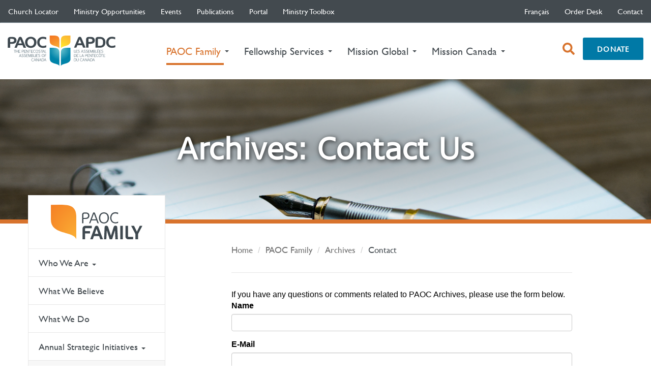

--- FILE ---
content_type: text/html; charset=utf-8
request_url: https://paoc.org/family/archives/contact
body_size: 19819
content:
 <!DOCTYPE html> <html lang="en"> <head> <meta charset="utf-8"> <meta http-equiv="X-UA-Compatible" content="IE=edge"> <meta name="viewport" content="initial-scale=1.0, maximum-scale=5.0, width=device-width"> <meta name="apple-mobile-web-app-capable" content="yes" /> <meta name="apple-mobile-web-app-status-bar-style" content="black" /> <meta name="theme-color" content="rgb(67, 74, 79)"> <link rel="manifest" href="/manifest.json"> <link rel="alternate" type="application/rss+xml" title="International Missions News" href="/feeds/im-news.rss" /> <link rel="alternate" type="application/atom+xml" title="International Missions News" href="/feeds/im-news.atom" /> <link rel="alternate" type="application/rss+xml" title="Mission Canada News" href="/feeds/mc-news.rss" /> <link rel="alternate" type="application/atom+xml" title="Mission Canada News" href="/feeds/mc-news.atom" />  <style>
        .visuallyhidden {
            border: 0;
            clip: rect(0 0 0 0);
            height: 1px;
            margin: -1px;
            overflow: hidden;
            padding: 0;
            position: absolute;
            width: 1px;
        }
        @media (max-width: 992px) {
            header section.search.visible {
                margin-top:5%;
                position:relative;
                z-index:200;
            }
         }
        @media (max-width: 768px) {
            header section.search.visible {
                margin-top: 0%;
                position: relative;
                z-index: 200;
                display:block !important;
                margin-bottom:5px;
                height:68px;
            }
            .big-form .form-group, .search-form .form-group {
                padding-top: 0.5%;
                padding-bottom: 0.5%;
            }

        }
        @media (max-width: 520px) {
            header section.search.visible {
                height: 58px;
            }

            section.search .big-form {
                margin: 8px 0 !important;
            }
        }
        @media (max-width: 520px){
            header section.search.visible {
            height: 50px;
            }
            section.search .big-form {
                margin: 2px 0 !important;
            }
        }

        @media screen and (max-width: 990px) and (min-width: 768px) {
            #ctSearchFormGroup {
            margin-top: 5% !important;
            }
        }
        /*css for skip to main content link*/
        .screenreader-text {
            position: absolute;
            left: -999px;
            width: 1px;
            height: 1px;
            top: auto;
        }

            .screenreader-text:focus {
                color: black;
                display: inline-block;
                height: auto;
                width: auto;
                position: static;
                margin: auto;
            }
            /*css for skip to main content link ends*/
    </style> <script async src="https://www.googletagmanager.com/gtag/js?id=UA-9259380-1"></script> <script>
        window.dataLayer = window.dataLayer || [];
        function g() {

            dataLayer.push(arguments);

        }
        g('js', new Date());
        g('config', 'UA-9259380-1', {
            'cookie_name': 'gc',
            'cookie_domain': 'paoc.org',
            'cookie_expires': 2419200
        });
    </script> <link href="/ResourcePackages/PAOC/assets/dist/css/main.min.css" rel="stylesheet" type="text/css" /><link href="/ResourcePackages/PAOC/assets/dist/css/paoc.min.css" rel="stylesheet" type="text/css" /> <link href="/ResourcePackages/PAOC/assets/dist/css/slick.css" rel="stylesheet" type="text/css" /><link href="/ResourcePackages/PAOC/assets/dist/css/slick-theme.css" rel="stylesheet" type="text/css" /><link href="/ResourcePackages/PAOC/assets/dist/css/fa-svg-with-js.css" rel="stylesheet" type="text/css" /> <script src="https://ajax.googleapis.com/ajax/libs/jquery/3.3.1/jquery.min.js"></script> <link rel="stylesheet" media="screen and (max-width: 992px)" href="/ResourcePackages/PAOC/assets/dist/css/paocm.min.css" /> <title>
	Contact
</title><meta name="Generator" content="Sitefinity 15.2.8423.0 DX" /><link rel="canonical" href="https://paoc.org/family/archives/contact" /><meta name="viewport" content="width=device-width, initial-scale=1.0" /><script type="text/javascript">
	(function() {var _rdDeviceWidth = (window.innerWidth > 0) ? window.innerWidth : screen.width;var _rdDeviceHeight = (window.innerHeight > 0) ? window.innerHeight : screen.height;var _rdOrientation = (window.width > window.height) ? 'landscape' : 'portrait';})();
</script></head> <body class="paoc en"> <a id='skip-nav' class='screenreader-text' href='#main-content'>
        Skip to Main Content
    </a> <script src="/ScriptResource.axd?d=6DQe8ARl7A9TiuWej5ttCmNm0J73j9E0XiEtxmhnHmrEJZG06ht273v814S9KD_XU3GIc2s0D33o1XjhZCCK8ARc-0tvbd1_XmwsrNpMdRjGYIUxBOCqNE6jNMTZ_FJm0OUaxhreyTsEUi7V094U0UIEhelSFCjhSRoT_7zjnBRAENQ16WpOccAF67MWD0V50&amp;t=ffffffffce8c62b3" type="text/javascript"></script><script src="/ScriptResource.axd?d=74FHISOx3fOPKwLxL0RMYpwohvmlrfzFdB2Tmbc-F6gHVRmEtBTJkOl_a9QEqPnbMSCrzCiVZzRcUuP2GVyMKGCtEhHFRkoBdE8MNLZiv6xsNVn9KL3oy7EyuyFaGtjBnlWLvYC3ffjhK6Wv4NBOZwUXdGbOyDtMhfIqC7nlGPuJaHS-Dl1_AUxr0ouwzKdI0&amp;t=ffffffffce8c62b3" type="text/javascript"></script> <script>
        (function () {
            var cx = '010719137226886078531:_ya7pgsssqy';
            var gcse = document.createElement('script');
            gcse.type = 'text/javascript';
            gcse.async = true;
            gcse.src = 'https://cse.google.com/cse.js?cx=' + cx;
            var s = document.getElementsByTagName('script')[0];
            s.parentNode.insertBefore(gcse, s);
        })();
    </script> <header> <nav class="navbar subnav hidden-xs hidden-sm"> <div class="container"> <div class="subnav-wrap"> <div> 




<ul class="nav navbar-nav navbar-left">
    

    <li class="">
        <a href="/church-locator" target="_self">Church Locator </a>
    </li>
    <li class="">
        <a href="/opportunities" target="_self">Ministry Opportunities </a>
    </li>
    <li class="">
        <a href="/events" target="_self">Events </a>
    </li>
    <li class="">
        <a href="/publications" target="_self">Publications </a>
    </li>
    <li class="">
        <a href="/portal" target="_self">Portal </a>
    </li>
    <li class="">
        <a href="/ministry-toolbox" target="_self">Ministry Toolbox </a>
    </li>
</ul>








 </div> <div> <ul class="nav navbar-nav"> <li>


	    <a href="" onclick="openLink('fr'); return false;" class="">fran&#231;ais</a>




</li> </ul> 




<ul class="nav navbar-nav">
    

    <li class="">
        <a href="/order-desk" target="_blank">Order Desk </a>
    </li>
    <li class="">
        <a href="/contact" target="_self">Contact </a>
    </li>
</ul>





 
 </div> </div><!-- /.navbar-collapse --> </div><!-- /.container-fluid --> </nav> <div class="container hidden-xs hidden-sm"> <section class="head-flex"> <div> <a href="/" class="logo">The Pentecostal Assemblies of Canada</a> </div> 


<script>
    $(document).ready(function () {
        $(".dropdown").keydown(function (e) {
            if (e.keyCode == 13 || e.keyCode == 9) {
                var className = $(this).attr('data-submenu-id');
                var elementToFocus = $('div.' + className).children().find('a.logo');                
                $(elementToFocus).eq(0).focus();
            }
        });       
    });  
    $(window).on('load', function () {      
        $('ul.sub-nav-wrap').on("keyup", "li", function (e) {
            var currentElement = $(this);
            if (($(this)).is(":last-child")) {
                if (e.keyCode == 9) {      
                    if (currentElement.children("ul.dropdown-menu").length > 0) {
                        $(currentElement).children("ul.dropdown-menu").css('display', 'block');
                        var target = (e.target.closest('li'));
                        var targetParentClassList = target.parentElement.classList;
                        var dropdownClass = false;
                        targetParentClassList.forEach(function (item) {
                            if (item == "dropdown-menu") {
                                dropdownClass = true;
                            }
                        });
                        if ((target.nextElementSibling == null) && (dropdownClass == true))
                        {
                            target.parentElement.style.display = "none";
                            var mainParent = e.target.closest('.main-subnav');
                            $('.main-subnav').removeClass("active");
                            var classList = mainParent.nextElementSibling.classList;
                            var current;
                            classList.forEach(function (item) {
                                if (item != "active" && item != "main-subnav") {
                                    current = item;
                                }
                            });
                            window.setTimeout(function () {
                                $('li.dropdown[data-submenu-id="' + current + '"]').children('a').focus();
                            }, 0); 
                       }
                    }
                    else {
                        if (currentElement.parent().hasClass("dropdown-menu")) {
                            $(currentElement.parent()).css('display', 'none');
                            var current;
                            var parentDiv = (currentElement.parent().closest('.main-subnav'));
                            var classList = (parentDiv.attr("class").split(/\s+/));
                            classList.forEach(function (item) {
                                if (item != "active" && item != "main-subnav") {
                                    current = item;
                                }
                            });
                            window.setTimeout(function () {
                                $('li.dropdown[data-submenu-id="' + current + '"]').next('li:target').focus();
                            }, 0); 

                        }
                        else {
                            var parentDiv = (currentElement.parent().closest('.main-subnav'));
                            parentDiv.removeClass("active");
                            parentDiv.closest('div').next().focus();
                            var nextparent = (parentDiv.closest('div').next());
                            var classList = (nextparent.attr("class").split(/\s+/));
                            var current;
                            classList.forEach(function (item) {
                                if (item != "active" || item != "main-subnav") {
                                    current = item;
                                }
                            });
                            if (current != null && current != undefined) {
                                window.setTimeout(function () {
                                    $('li.dropdown[data-submenu-id="' + current + '"]').children('a').focus();
                                }, 0);
                            }
                        }                                       
                   }
                }
            }
            else {                
                if (e.keyCode == 9) {
                    if (currentElement.children("ul").length > 0) {
                        $('ul.dropdown-menu').css('display', 'none');
                        $(currentElement).children("ul.dropdown-menu").css('display', 'block');
                        $(currentElement).children("ul.dropdown-menu > li").first().focus();
                    }
                    else {
                        $('ul.dropdown-menu').css('display', 'none');
                    }
                }
            }
        });


    });
</script>


<nav>
  <ul class="nav navbar-nav main-nav">
    

  <li class="dropdown active" data-submenu-id='paoc-family'>
    <a href="/family" target="_self">
      <em>PAOC Family     <span class="sr-only">(current)</span>
</em>
      <span class="caret"></span>
    </a>
  </li>
  <li class="dropdown " data-submenu-id='fellowship-services'>
    <a href="/services" target="_self">
      <em>Fellowship Services </em>
      <span class="caret"></span>
    </a>
  </li>
  <li class="dropdown " data-submenu-id='mission-global'>
    <a href="/mission-global" target="_self">
      <em>Mission Global </em>
      <span class="caret"></span>
    </a>
  </li>
  <li class="dropdown " data-submenu-id='mission-canada'>
    <a href="/canada" target="_self">
      <em>Mission Canada </em>
      <span class="caret"></span>
    </a>
  </li>
  </ul>
</nav>





 <nav> <ul class="nav navbar-nav donate-nav"> <li><a href="#" class="open-search" aria-label="open search box"><span class="sr-only">open search box</span><i class="fa fa-search" aria-hidden="true"></i></a></li> <li>

<div class="content-block" >
    <div ><a class="btn btn-donate btn-solid" href="/donate">Donate</a></div>    

</div></li> </ul> </nav> </section> </div> 





<script id="main-dropdown-template" type="text/x-handlebars-template">
  {{#each departments}}
  <div class="main-subnav {{key}}">
    <div class="container">
      <div class="head-flex">
        <div>
          <a href="{{url}}" class="logo">{{title}}</a>
        </div>
        <nav>
          <div class="nav-right">
            <ul class="sub-nav-wrap">
              {{#each items}}
              <li>
                {{#if current}}
                  <a href="{{url}}" target="{{target}}" class="current" {{{rel}}}>
                    {{title}}
                    {{#if items}}
                    <i class="fa fa-chevron-right pull-right" aria-hidden="true"></i>
                    {{/if}}
                  </a>
                {{else}}
                  <a href="{{url}}" target="{{target}}" {{{rel}}}>
                    {{title}}
                    {{#if items}}
                    <i class="fa fa-chevron-right pull-right" aria-hidden="true"></i>
                    {{/if}}
                  </a>
                {{/if}}
                {{#if items}}
                <ul class="dropdown-menu">
                  {{#each items}}
                  <li>
                    {{#if current}}
                      <a href="{{url}}" target="{{target}}" class="current" {{{rel}}}>{{title}}</a>
                    {{else}}
                      <a href="{{url}}" target="{{target}}" {{{rel}}}>{{title}}</a>
                    {{/if}}
                  </li>
                  {{/each}}
                </ul>
                {{/if}}
              </li>
              {{/each}}
            </ul>
          </div>
        </nav>
        <div class="spacer"></div>
      </div>
    </div>
  </div>
  {{/each}}
</script>

<script id="main-mobile-template" type="text/x-handlebars-template">
  
    <nav>
        
        <div class="nav-header">
            
            <a href="#" class="pull-left nav-back">
                <i class="fa fa-chevron-left" aria-hidden="true"></i>
                <span class="sr-only">Previous Navigation</span>
            </a>
            <a href="#" class="pull-right nav-search" id="nav-search">
                <i class="fa fa-search" aria-hidden="true"></i>
                <span class="sr-only">Search</span>
            </a>
            <span>The Pentecostal Assemblies of Canada</span>
        </div>
            <div class="nav-wrap">
                <ul class="nav nav-root" data-title="The Pentecostal Assemblies of Canada">

                    {{#each departments}}
                    {{> mobileItem}}
                    {{/each}}

                    {{#each nav}}
                    {{> mobileItem}}
                    {{/each}}

                </ul>
            </div>
    </nav>

</script>

<script id="main-mobile-partial" type="text/x-handlebars-template">
  {{#if current}}
  <li class="active">
    <a href="{{url}}" target="{{target}}" data-title="{{title}}" {{{rel}}}>
      {{title}}
      {{#if items}}
      <i class="fa fa-chevron-right pull-right" aria-hidden="true"></i>
      {{/if}}
    </a>
    {{#if items}}
    <ul class="nav">
      {{#each items}}
        {{> mobileItem}}
      {{/each}}
    </ul>
    {{/if}}
  </li>
  {{else}}
  <li>
    <a href="{{url}}" target="{{target}}" data-title="{{title}}" {{{rel}}}>
      {{title}}
      {{#if items}}
      <i class="fa fa-chevron-right pull-right" aria-hidden="true"></i>
      {{/if}}
    </a>
    {{#if items}}
    <ul class="nav">
      {{#each items}}
      {{> mobileItem}}
      {{/each}}
    </ul>
    {{/if}}
  </li>
  {{/if}}

</script>

<script type="text/javascript">

  var nav = {"departments":[{"key":"paoc-family","url":"/family","target":"_self","title":"PAOC Family","rel":"","items":[{"key":null,"url":"/family","target":"_self","title":"PAOC Family Home","rel":"","items":null,"locale":false,"current":false},{"key":null,"url":"/family/who-we-are","target":"_self","title":"Who We Are","rel":"","items":[{"key":null,"url":"/family/who-we-are/about","target":"_self","title":"About the PAOC","rel":"","items":null,"locale":false,"current":false},{"key":null,"url":"/family/who-we-are/general-executive","target":"_self","title":"General Executive","rel":"","items":null,"locale":false,"current":false},{"key":null,"url":"/family/who-we-are/district-offices","target":"_self","title":"District Offices","rel":"","items":null,"locale":false,"current":false},{"key":null,"url":"/family/who-we-are/bible-colleges-seminaries","target":"_self","title":"Bible Colleges & Seminaries","rel":"","items":null,"locale":false,"current":false},{"key":null,"url":"/family/who-we-are/associate-organizations","target":"_self","title":"Associate Organizations","rel":"","items":null,"locale":false,"current":false}],"locale":false,"current":false},{"key":null,"url":"/family/what-we-believe","target":"_self","title":"What We Believe","rel":"","items":null,"locale":false,"current":false},{"key":null,"url":"/family/what-we-do","target":"_self","title":"What We Do","rel":"","items":null,"locale":false,"current":false},{"key":null,"url":"/family/annual-initiatives","target":"_self","title":"Annual Strategic Initiatives","rel":"","items":[{"key":null,"url":"/family/annual-initiatives/4-14","target":"_self","title":"4-14 Initiative (April)","rel":"","items":[{"key":null,"url":"/family/annual-initiatives/4-14/resources","target":"_self","title":"Resources","rel":"","items":null,"locale":false,"current":false}],"locale":false,"current":false},{"key":null,"url":"/family/annual-initiatives/pentecost-sunday","target":"_self","title":"Pentecost Sunday (Spring)","rel":"","items":null,"locale":false,"current":false},{"key":null,"url":"/family/annual-initiatives/transforming-canada-together","target":"_self","title":"Transforming Canada Together (July)","rel":"","items":[{"key":null,"url":"/family/annual-initiatives/transforming-canada-together/stories","target":"_self","title":"Stories","rel":"","items":null,"locale":false,"current":false},{"key":null,"url":"/family/annual-initiatives/transforming-canada-together/share","target":"_self","title":"Share","rel":"","items":null,"locale":false,"current":false},{"key":null,"url":"/family/annual-initiatives/transforming-canada-together/pray","target":"_self","title":"Pray","rel":"","items":null,"locale":false,"current":false},{"key":null,"url":"/family/annual-initiatives/transforming-canada-together/sing","target":"_self","title":"Sing","rel":"","items":null,"locale":false,"current":false},{"key":null,"url":"/family/annual-initiatives/transforming-canada-together/envision","target":"_self","title":"Envision","rel":"","items":null,"locale":false,"current":false},{"key":null,"url":"/family/annual-initiatives/transforming-canada-together/act","target":"_self","title":"Act","rel":"","items":[{"key":null,"url":"/family/annual-initiatives/transforming-canada-together/act/impacting-our-nation","target":"_self","title":"Impacting our Nation","rel":"","items":null,"locale":false,"current":false},{"key":null,"url":"/family/annual-initiatives/transforming-canada-together/act/community-outreach-ideas","target":"_self","title":"Community Outreach Ideas","rel":"","items":null,"locale":false,"current":false},{"key":null,"url":"/family/annual-initiatives/transforming-canada-together/act/stories","target":"_self","title":"Stories","rel":"","items":null,"locale":false,"current":false}],"locale":false,"current":false},{"key":null,"url":"/family/annual-initiatives/transforming-canada-together/go","target":"_self","title":"Go","rel":"","items":null,"locale":false,"current":false}],"locale":false,"current":false},{"key":null,"url":"/family/annual-initiatives/erdo-world-hunger","target":"_self","title":"World Hunger, ERDO (Oct)","rel":"","items":null,"locale":false,"current":false},{"key":null,"url":"/family/annual-initiatives/thepersecutedchurch","target":"_blank","title":"The Persecuted Church (Nov)","rel":"rel=\"noopener\"","items":null,"locale":false,"current":false}],"locale":false,"current":false},{"key":null,"url":"/family/archives","target":"_self","title":"Archives","rel":"","items":[{"key":null,"url":"/family/archives/about","target":"_self","title":"About the Archives","rel":"","items":null,"locale":false,"current":false},{"key":null,"url":"/family/archives/news","target":"_self","title":"News","rel":"","items":null,"locale":false,"current":false},{"key":null,"url":"/family/archives/get-involved","target":"_self","title":"Get Involved","rel":"","items":null,"locale":false,"current":false},{"key":null,"url":"/family/archives/from-the-collection","target":"_self","title":"From the Collection","rel":"","items":null,"locale":false,"current":false},{"key":null,"url":"/family/archives/archival-resources","target":"_self","title":"Archival Resources","rel":"","items":null,"locale":false,"current":false},{"key":null,"url":"/family/archives/academic-resources","target":"_self","title":"Academic Resources","rel":"","items":null,"locale":false,"current":false},{"key":null,"url":"/family/archives/photo-id-project","target":"_self","title":"Photo ID Project","rel":"","items":null,"locale":false,"current":false},{"key":null,"url":"/family/archives/contact","target":"_self","title":"Contact","rel":"","items":null,"locale":false,"current":false}],"locale":false,"current":false},{"key":null,"url":"/family/general-superintendent","target":"_self","title":"From the General Superintendent","rel":"","items":[{"key":null,"url":"/family/general-superintendent/news","target":"_self","title":"News","rel":"","items":null,"locale":false,"current":false},{"key":null,"url":"/family/general-superintendent/racial-unity-justice-inclusion","target":"_self","title":"Racial Unity, Justice & Inclusion","rel":"","items":null,"locale":false,"current":false}],"locale":false,"current":false},{"key":null,"url":"/family/history-of-the-fellowship","target":"_self","title":"History of the Fellowship","rel":"","items":null,"locale":false,"current":false},{"key":null,"url":"/family/the-loop","target":"_self","title":"The Loop","rel":"","items":null,"locale":false,"current":false},{"key":null,"url":"/family/prayer","target":"_self","title":"PAOC Prayer","rel":"","items":null,"locale":false,"current":false},{"key":null,"url":"/family/2020","target":"_self","title":"2020 Initiative","rel":"","items":[{"key":null,"url":"/family/2020/spiritual","target":"_self","title":"Spiritual Vitality","rel":"","items":null,"locale":false,"current":false},{"key":null,"url":"/family/2020/theological","target":"_self","title":"Theological Vitality","rel":"","items":null,"locale":false,"current":false},{"key":null,"url":"/family/2020/missional","target":"_self","title":"Missional Vitality","rel":"","items":null,"locale":false,"current":false}],"locale":false,"current":false},{"key":null,"url":"/family/testimony-magazine","target":"_self","title":"testimony Magazine","rel":"","items":null,"locale":false,"current":false},{"key":null,"url":"/family/multiplynetwork","target":"_blank","title":"Multiply Network","rel":"rel=\"noopener\"","items":null,"locale":false,"current":false}],"locale":false,"current":false},{"key":"fellowship-services","url":"/services","target":"_self","title":"Fellowship Services","rel":"","items":[{"key":null,"url":"/services","target":"_self","title":"Fellowship Services Home","rel":"","items":null,"locale":false,"current":false},{"key":null,"url":"/services/desk-of-the-general-secretary-treasurer","target":"_self","title":"Desk of the General Secretary Treasurer","rel":"","items":[{"key":null,"url":"/services/desk-of-the-general-secretary-treasurer/audited-statements","target":"_self","title":"Audited Statements","rel":"","items":null,"locale":false,"current":false},{"key":null,"url":"/services/desk-of-the-general-secretary-treasurer/constitutions","target":"_self","title":"Constitutions","rel":"","items":null,"locale":false,"current":false},{"key":null,"url":"/services/desk-of-the-general-secretary-treasurer/fellowship-statistics","target":"_self","title":"Fellowship Statistics","rel":"","items":null,"locale":false,"current":false},{"key":null,"url":"/services/desk-of-the-general-secretary-treasurer/ministers-assistance-fund","target":"_self","title":"Minister's Assistance Fund","rel":"","items":null,"locale":false,"current":false},{"key":null,"url":"/services/desk-of-the-general-secretary-treasurer/paoc-foundation","target":"_self","title":"PAOC Foundation","rel":"","items":null,"locale":false,"current":false},{"key":null,"url":"/services/desk-of-the-general-secretary-treasurer/position-papers-and-statements","target":"_self","title":"Position Papers and Statements","rel":"","items":null,"locale":false,"current":false}],"locale":false,"current":false},{"key":null,"url":"/services/church-toolbox","target":"_self","title":"Ministry Toolbox","rel":"","items":null,"locale":false,"current":false},{"key":null,"url":"/services/credential-resources","target":"_self","title":"Credential Resources","rel":"","items":[{"key":null,"url":"/services/credential-resources/bible-colleges-seminaries","target":"_self","title":"Bible Colleges & Seminaries","rel":"","items":null,"locale":false,"current":false},{"key":null,"url":"/services/credential-resources/credential-holder-care","target":"_self","title":"Credential Holder Care","rel":"","items":null,"locale":false,"current":false},{"key":null,"url":"/services/credential-resources/applications","target":"_self","title":"Credential Information","rel":"","items":null,"locale":false,"current":false},{"key":null,"url":"/services/credential-resources/credential-renewal","target":"_self","title":"Credential Renewal","rel":"","items":null,"locale":false,"current":false},{"key":null,"url":"/services/credential-resources/district-offices","target":"_self","title":"District Offices","rel":"","items":null,"locale":false,"current":false},{"key":null,"url":"/services/credential-resources/code-of-ethics","target":"_self","title":"Ministerial Code of Ethics","rel":"","items":null,"locale":false,"current":false}],"locale":false,"current":false},{"key":null,"url":"/services/pension","target":"_self","title":"Pensions","rel":"","items":[{"key":null,"url":"/services/pension/about","target":"_self","title":"About","rel":"","items":null,"locale":false,"current":false},{"key":null,"url":"/services/pension/defined-benefit","target":"_self","title":"Defined Benefit (DB) Pension","rel":"","items":[{"key":null,"url":"/services/pension/defined-benefit/benefit-payments","target":"_self","title":"Benefit Payments","rel":"","items":null,"locale":false,"current":false},{"key":null,"url":"/services/pension/defined-benefit/contributions","target":"_self","title":"Contributions","rel":"","items":null,"locale":false,"current":false},{"key":null,"url":"/services/pension/defined-benefit/db-employer-info-package","target":"_self","title":"Employer Info Package","rel":"","items":null,"locale":false,"current":false},{"key":null,"url":"/services/pension/defined-benefit/enrolment","target":"_self","title":"Enrolment","rel":"","items":null,"locale":false,"current":false},{"key":null,"url":"/services/pension/defined-benefit/exiting-the-fund","target":"_self","title":"Exiting the Fund","rel":"","items":null,"locale":false,"current":false},{"key":null,"url":"/services/pension/defined-benefit/faq","target":"_self","title":"FAQ","rel":"","items":null,"locale":false,"current":false},{"key":null,"url":"/services/pension/defined-benefit/docs","target":"_self","title":"Forms & Documents","rel":"","items":null,"locale":false,"current":false},{"key":null,"url":"/services/pension/defined-benefit/fund-basics","target":"_self","title":"Fund Basics","rel":"","items":null,"locale":false,"current":false},{"key":null,"url":"/services/pension/defined-benefit/db-pension-brochure","target":"_self","title":"Pension Brochure","rel":"","items":null,"locale":false,"current":false},{"key":null,"url":"/services/pension/defined-benefit/portal","target":"_self","title":"Pension Portal","rel":"","items":null,"locale":false,"current":false}],"locale":false,"current":false},{"key":null,"url":"/services/pension/faq---db-dc","target":"_self","title":"General DB FAQ","rel":"","items":null,"locale":false,"current":false},{"key":null,"url":"/services/pension/pension-registration","target":"_self","title":"Portal Registration","rel":"","items":[{"key":null,"url":"/services/pension/pension-registration/pension-member-registration","target":"_self","title":"Pension Member Registration","rel":"","items":null,"locale":false,"current":false},{"key":null,"url":"/services/pension/pension-registration/pension-employer-registration","target":"_self","title":"Pension Employer Registration","rel":"","items":null,"locale":false,"current":false}],"locale":false,"current":false},{"key":null,"url":"/services/pension/group-rrsp-program","target":"_blank","title":"Group RRSP Program","rel":"rel=\"noopener\"","items":null,"locale":false,"current":false},{"key":null,"url":"/services/pension/contact","target":"_self","title":"Contact","rel":"","items":null,"locale":false,"current":false}],"locale":false,"current":false},{"key":null,"url":"/services/PFSG","target":"_self","title":"Pentecostal Financial Services Group (PFSG)","rel":"","items":null,"locale":false,"current":false},{"key":null,"url":"/services/stewardship","target":"_self","title":"Stewardship Services","rel":"","items":[{"key":null,"url":"/services/stewardship/about","target":"_self","title":"About Stewardship Services","rel":"","items":null,"locale":false,"current":false},{"key":null,"url":"/services/stewardship/annuities","target":"_self","title":"Annuities","rel":"","items":null,"locale":false,"current":false},{"key":null,"url":"/services/stewardship/legacy-gifts","target":"_self","title":"Legacy Gifts","rel":"","items":null,"locale":false,"current":false},{"key":null,"url":"/services/stewardship/securities","target":"_self","title":"Securities","rel":"","items":null,"locale":false,"current":false}],"locale":false,"current":false},{"key":null,"url":"/services/portal","target":"_self","title":"Portal","rel":"","items":null,"locale":false,"current":false}],"locale":false,"current":false},{"key":"mission-global","url":"/mission-global","target":"_self","title":"Mission Global","rel":"","items":[{"key":null,"url":"/mission-global","target":"_self","title":"Mission Global Home","rel":"","items":null,"locale":false,"current":false},{"key":null,"url":"/mission-global/global-workers","target":"_self","title":"Global Workers","rel":"","items":null,"locale":false,"current":false},{"key":null,"url":"/mission-global/global-volunteers","target":"_self","title":"Global Volunteers","rel":"","items":null,"locale":false,"current":false},{"key":null,"url":"/mission-global/projects","target":"_self","title":"Global Projects","rel":"","items":null,"locale":false,"current":false},{"key":null,"url":"/mission-global/opportunities","target":"_self","title":"Global Opportunities","rel":"","items":null,"locale":false,"current":false}],"locale":false,"current":false},{"key":"mission-canada","url":"/canada","target":"_self","title":"Mission Canada","rel":"","items":[{"key":null,"url":"/canada","target":"_self","title":"Mission Canada Home","rel":"","items":null,"locale":false,"current":false},{"key":null,"url":"/canada/news","target":"_self","title":"Canada View","rel":"","items":null,"locale":false,"current":false},{"key":null,"url":"/canada/workers","target":"_self","title":"Workers & Projects","rel":"","items":null,"locale":false,"current":false},{"key":null,"url":"/canada/missional-opportunities","target":"_self","title":"Mission Opportunities","rel":"","items":[{"key":null,"url":"/canada/missional-opportunities/all-opportunities","target":"_self","title":"All Opportunities","rel":"","items":null,"locale":false,"current":false},{"key":null,"url":"/canada/missional-opportunities/next-gen-campus","target":"_self","title":"Next Gen: SERVE Campus","rel":"","items":[{"key":null,"url":"/canada/missional-opportunities/next-gen-campus/serve-campus-worker-ufv","target":"_self","title":"SERVE Campus Worker UFV","rel":"","items":null,"locale":false,"current":false},{"key":null,"url":"/canada/missional-opportunities/next-gen-campus/serve-campus-worker-brandon-u","target":"_self","title":"SERVE Campus Worker Brandon U","rel":"","items":null,"locale":false,"current":false},{"key":null,"url":"/canada/missional-opportunities/next-gen-campus/serve-campus-worker-sfu-surrey","target":"_self","title":"SERVE Campus Worker SFU Surrey","rel":"","items":null,"locale":false,"current":false},{"key":null,"url":"/canada/missional-opportunities/next-gen-campus/serve-campus-worker-mcgill","target":"_self","title":"SERVE Campus Worker McGill","rel":"","items":null,"locale":false,"current":false},{"key":null,"url":"/canada/missional-opportunities/next-gen-campus/serve-campus-worker-uottawa","target":"_self","title":"SERVE Campus Worker University of Ottawa","rel":"","items":null,"locale":false,"current":false},{"key":null,"url":"/canada/missional-opportunities/next-gen-campus/serve-campus-worker-red-river-college","target":"_self","title":"SERVE Campus Worker Red River College","rel":"","items":null,"locale":false,"current":false}],"locale":false,"current":false},{"key":null,"url":"/canada/missional-opportunities/indigenous-canadians","target":"_self","title":"Indigenous Peoples","rel":"","items":[{"key":null,"url":"/canada/missional-opportunities/indigenous-canadians/regional-coordinator","target":"_self","title":"Regional Coordinator","rel":"","items":null,"locale":false,"current":false}],"locale":false,"current":false},{"key":null,"url":"/canada/missional-opportunities/cultural-ministries","target":"_self","title":"Cultural Ministries","rel":"","items":[{"key":null,"url":"/canada/missional-opportunities/cultural-ministries/nnn-cross-cultural-workers","target":"_self","title":"NNN Cross Cultural Workers","rel":"","items":null,"locale":false,"current":false},{"key":null,"url":"/canada/missional-opportunities/cultural-ministries/nnn-cross-cultural-evangelist-ottawa-gatineau","target":"_self","title":"NNN Cross-Cultural Evangelist Ottawa/Gatineau","rel":"","items":null,"locale":false,"current":false},{"key":null,"url":"/canada/missional-opportunities/cultural-ministries/nnn-cross-cultural-evangelist-laval-montreal","target":"_self","title":"NNN Cross-Cultural Evangelist Laval/Montreal","rel":"","items":null,"locale":false,"current":false},{"key":null,"url":"/canada/missional-opportunities/cultural-ministries/nnn-cross-cultural-evangelist-metro-vancouver","target":"_self","title":"NNN Cross-Cultural Evangelist Metro Vancouver","rel":"","items":null,"locale":false,"current":false},{"key":null,"url":"/canada/missional-opportunities/cultural-ministries/nnn-cross-cultural-evangelist-toronto","target":"_self","title":"NNN Cross-Cultural Evangelist Toronto","rel":"","items":null,"locale":false,"current":false},{"key":null,"url":"/canada/missional-opportunities/cultural-ministries/nnn-cross-cultural-evangelist-calgary","target":"_self","title":"NNN Cross-Cultural Evangelist Calgary","rel":"","items":null,"locale":false,"current":false}],"locale":false,"current":false},{"key":null,"url":"/canada/missional-opportunities/quebec-and-francophone-canada","target":"_self","title":"Québec and Francophone Canada","rel":"","items":[{"key":null,"url":"/canada/missional-opportunities/quebec-and-francophone-canada/québec-short-term-missions-trip","target":"_self","title":"Québec Short Term Missions Trip","rel":"","items":null,"locale":false,"current":false}],"locale":false,"current":false},{"key":null,"url":"/canada/missional-opportunities/engage-today","target":"_self","title":"Engage Today","rel":"","items":null,"locale":false,"current":false}],"locale":false,"current":false},{"key":null,"url":"/canada/priorities","target":"_self","title":"Priorities","rel":"","items":null,"locale":false,"current":false},{"key":null,"url":"/canada/initiatives","target":"_self","title":"National Initiatives","rel":"","items":[{"key":null,"url":"/canada/initiatives/4-14-initiative","target":"_self","title":"4-14 Initiative","rel":"","items":null,"locale":false,"current":false},{"key":null,"url":"/canada/initiatives/nnnetwork","target":"_self","title":"NNNetwork","rel":"","items":null,"locale":false,"current":false},{"key":null,"url":"/canada/initiatives/red-frogs-support-network-canada","target":"_self","title":"Red Frogs Support Network Canada","rel":"","items":null,"locale":false,"current":false},{"key":null,"url":"/canada/initiatives/transforming-canada-together","target":"_self","title":"Transforming Canada Together","rel":"","items":null,"locale":false,"current":false}],"locale":false,"current":false},{"key":null,"url":"/canada/about","target":"_self","title":"About Mission Canada","rel":"","items":[{"key":null,"url":"/canada/about/about-us","target":"_self","title":"About Us","rel":"","items":null,"locale":false,"current":false},{"key":null,"url":"/canada/about/staff","target":"_self","title":"Staff","rel":"","items":null,"locale":false,"current":false}],"locale":false,"current":false},{"key":null,"url":"/canada/worker-videos","target":"_self","title":"Videos","rel":"","items":null,"locale":false,"current":false}],"locale":false,"current":false}],"nav":[{"key":"church-locator","url":"/church-locator","target":"_self","title":"Church Locator","rel":"","items":null,"locale":false,"current":false},{"key":"ministry-opportunities","url":"/opportunities","target":"_self","title":"Ministry Opportunities","rel":"","items":[{"key":null,"url":"/opportunities","target":"_self","title":"Ministry Opportunities Home","rel":"","items":null,"locale":false,"current":false},{"key":null,"url":"/opportunities/new","target":"_self","title":"New Ministry Opportunity","rel":"","items":null,"locale":false,"current":false}],"locale":false,"current":false},{"key":"events","url":"/events","target":"_self","title":"Events","rel":"","items":[{"key":null,"url":"/events","target":"_self","title":"Events Home","rel":"","items":null,"locale":false,"current":false},{"key":null,"url":"/events/general-conference-2024","target":"_self","title":"General Conference 2024","rel":"","items":[{"key":null,"url":"/events/general-conference-2024/welcome","target":"_self","title":"Welcome","rel":"","items":null,"locale":false,"current":false},{"key":null,"url":"/events/general-conference-2024/conference-sponsors-exhibitors","target":"_self","title":"Conference Sponsors & Exhibitors","rel":"","items":null,"locale":false,"current":false},{"key":null,"url":"/events/general-conference-2024/schedule","target":"_self","title":"Schedule","rel":"","items":null,"locale":false,"current":false},{"key":null,"url":"/events/general-conference-2024/strategic-hubs","target":"_self","title":"Strategic Hubs","rel":"","items":[{"key":null,"url":"/events/general-conference-2024/strategic-hubs/all","target":"_self","title":"All","rel":"","items":null,"locale":false,"current":false},{"key":null,"url":"/events/general-conference-2024/strategic-hubs/next-gen-discipleship-mentoring","target":"_self","title":"Next Gen Discipleship & Mentoring","rel":"","items":null,"locale":false,"current":false},{"key":null,"url":"/events/general-conference-2024/strategic-hubs/leading-the-church-in-a-global-context","target":"_self","title":"Leading The Church In A Global Context","rel":"","items":null,"locale":false,"current":false},{"key":null,"url":"/events/general-conference-2024/strategic-hubs/building-a-prayer-movement","target":"_self","title":"Building a Prayer Movement","rel":"","items":null,"locale":false,"current":false},{"key":null,"url":"/events/general-conference-2024/strategic-hubs/renewing--everyone--evangelism","target":"_self","title":"Renewing \"EveryOne\" Evangelism","rel":"","items":null,"locale":false,"current":false},{"key":null,"url":"/events/general-conference-2024/strategic-hubs/call-to-canadian-gaps","target":"_self","title":"Call to Canadian Gaps","rel":"","items":null,"locale":false,"current":false},{"key":null,"url":"/events/general-conference-2024/strategic-hubs/vital-churches-multiply","target":"_self","title":"Vital Churches Multiply","rel":"","items":null,"locale":false,"current":false}],"locale":false,"current":false},{"key":null,"url":"/events/general-conference-2024/plenary-speakers","target":"_self","title":"Plenary Speakers","rel":"","items":null,"locale":false,"current":false},{"key":null,"url":"/events/general-conference-2024/recorded-sessions","target":"_self","title":"Recorded Sessions","rel":"","items":null,"locale":false,"current":false},{"key":null,"url":"/events/general-conference-2024/minutes","target":"_self","title":"Minutes","rel":"","items":null,"locale":false,"current":false}],"locale":false,"current":false},{"key":null,"url":"/events/the-pension-fund-meeting-2022","target":"_self","title":"Pension Fund Meeting 2022","rel":"","items":[{"key":null,"url":"/events/the-pension-fund-meeting-2022/welcome","target":"_self","title":"Welcome","rel":"","items":null,"locale":false,"current":false},{"key":null,"url":"/events/the-pension-fund-meeting-2022/registration","target":"_self","title":"Registration","rel":"","items":null,"locale":false,"current":false}],"locale":false,"current":false},{"key":null,"url":"/events/general-conference-2022","target":"_self","title":"General Conference 2022","rel":"","items":[{"key":null,"url":"/events/general-conference-2022/welcome","target":"_self","title":"Welcome","rel":"","items":null,"locale":false,"current":false},{"key":null,"url":"/events/general-conference-2022/minutes","target":"_self","title":"Minutes","rel":"","items":null,"locale":false,"current":false},{"key":null,"url":"/events/general-conference-2022/speaker-profiles","target":"_self","title":"Speaker Profiles","rel":"","items":null,"locale":false,"current":false},{"key":null,"url":"/events/general-conference-2022/schedule-april-21-2022","target":"_self","title":"Schedule - April 21, 2022","rel":"","items":null,"locale":false,"current":false},{"key":null,"url":"/events/general-conference-2022/schedule-may-16-18-2022","target":"_self","title":"Schedule - May 16-18, 2022","rel":"","items":null,"locale":false,"current":false},{"key":null,"url":"/events/general-conference-2022/conference-sponsors-exhibitors","target":"_self","title":"Conference Sponsors / Exhibitors ","rel":"","items":null,"locale":false,"current":false},{"key":null,"url":"/events/general-conference-2022/conference-offering","target":"_self","title":"Conference Offering","rel":"","items":null,"locale":false,"current":false},{"key":null,"url":"/events/general-conference-2022/view-conference-online","target":"_self","title":"View Conference Sessions Online","rel":"","items":null,"locale":false,"current":false}],"locale":false,"current":false},{"key":null,"url":"/events/general-conference-2020","target":"_self","title":"General Conference 2020","rel":"","items":[{"key":null,"url":"/events/general-conference-2020/welcome","target":"_self","title":"Welcome","rel":"","items":null,"locale":false,"current":false},{"key":null,"url":"/events/general-conference-2020/conference-sponsors","target":"_self","title":"Conference Sponsors","rel":"","items":null,"locale":false,"current":false},{"key":null,"url":"/events/general-conference-2020/conference-offering","target":"_self","title":"Conference Offering","rel":"","items":null,"locale":false,"current":false},{"key":null,"url":"/events/general-conference-2020/view-entire-conference-or-segments","target":"_self","title":"View Entire Conference Or Segments","rel":"","items":null,"locale":false,"current":false},{"key":null,"url":"/events/general-conference-2020/strategic-vision-committee","target":"_self","title":"Strategic Vision Committee","rel":"","items":null,"locale":false,"current":false},{"key":null,"url":"/events/general-conference-2020/minutes","target":"_self","title":"Minutes","rel":"","items":null,"locale":false,"current":false}],"locale":false,"current":false},{"key":null,"url":"/events/general-conference-2018","target":"_self","title":"General Conference 2018","rel":"","items":[{"key":null,"url":"/events/general-conference-2018/recorded-sessions","target":"_self","title":"Recorded Sessions","rel":"","items":null,"locale":false,"current":false},{"key":null,"url":"/events/general-conference-2018/welcome","target":"_self","title":"Welcome","rel":"","items":null,"locale":false,"current":false},{"key":null,"url":"/events/general-conference-2018/minutes","target":"_self","title":"Minutes","rel":"","items":null,"locale":false,"current":false},{"key":null,"url":"/events/general-conference-2018/schedule","target":"_self","title":"Schedule","rel":"","items":null,"locale":false,"current":false},{"key":null,"url":"/events/general-conference-2018/proposed-resolutions","target":"_self","title":"Proposed Resolutions","rel":"","items":null,"locale":false,"current":false},{"key":null,"url":"/events/general-conference-2018/corporate-sponsors","target":"_self","title":"Corporate Sponsors","rel":"","items":null,"locale":false,"current":false},{"key":null,"url":"/events/general-conference-2018/venue","target":"_self","title":"Venue","rel":"","items":null,"locale":false,"current":false},{"key":null,"url":"/events/general-conference-2018/guest-profiles","target":"_self","title":"Guest Profiles","rel":"","items":null,"locale":false,"current":false}],"locale":false,"current":false},{"key":null,"url":"/events/general-conference-2016","target":"_self","title":"General Conference 2016","rel":"","items":[{"key":null,"url":"/events/general-conference-2016/welcome","target":"_self","title":"Welcome","rel":"","items":null,"locale":false,"current":false},{"key":null,"url":"/events/general-conference-2016/business-reports","target":"_self","title":"Business Reports","rel":"","items":null,"locale":false,"current":false},{"key":null,"url":"/events/general-conference-2016/minutes","target":"_self","title":"Minutes","rel":"","items":null,"locale":false,"current":false},{"key":null,"url":"/events/general-conference-2016/guest-profiles","target":"_self","title":"Plenary Speaker Profiles","rel":"","items":null,"locale":false,"current":false},{"key":null,"url":"/events/general-conference-2016/schedule","target":"_self","title":"Schedule","rel":"","items":null,"locale":false,"current":false},{"key":null,"url":"/events/general-conference-2016/sponsors","target":"_self","title":"Corporate Sponsors","rel":"","items":null,"locale":false,"current":false},{"key":null,"url":"/events/general-conference-2016/proposed-resolutions","target":"_self","title":"Proposed Resolutions","rel":"","items":null,"locale":false,"current":false},{"key":null,"url":"/events/general-conference-2016/recorded-sessions","target":"_self","title":"Recorded Sessions","rel":"","items":null,"locale":false,"current":false}],"locale":false,"current":false},{"key":null,"url":"/events/general-conference-2014","target":"_self","title":"General Conference 2014","rel":"","items":[{"key":null,"url":"/events/general-conference-2014/welcome","target":"_self","title":"Welcome","rel":"","items":null,"locale":false,"current":false},{"key":null,"url":"/events/general-conference-2014/business-reports","target":"_self","title":"Business Reports","rel":"","items":null,"locale":false,"current":false},{"key":null,"url":"/events/general-conference-2014/guest-profiles","target":"_self","title":"Guest Profiles","rel":"","items":null,"locale":false,"current":false},{"key":null,"url":"/events/general-conference-2014/agenda","target":"_self","title":"Agenda","rel":"","items":null,"locale":false,"current":false},{"key":null,"url":"/events/general-conference-2014/proposed-resolutions","target":"_self","title":"Proposed Resolutions","rel":"","items":null,"locale":false,"current":false},{"key":null,"url":"/events/general-conference-2014/special-events","target":"_self","title":"Special Events","rel":"","items":null,"locale":false,"current":false},{"key":null,"url":"/events/general-conference-2014/recorded-sessions","target":"_self","title":"Recorded Sessions","rel":"","items":null,"locale":false,"current":false},{"key":null,"url":"/events/general-conference-2014/minutes","target":"_self","title":"Minutes","rel":"","items":null,"locale":false,"current":false},{"key":null,"url":"/events/general-conference-2014/annual-general-meeting-2017","target":"_self","title":"Annual General Meeting 2017","rel":"","items":null,"locale":false,"current":false}],"locale":false,"current":false},{"key":null,"url":"/events/annual-general-meeting-2015","target":"_self","title":"Annual General Meeting 2015","rel":"","items":[{"key":null,"url":"/events/annual-general-meeting-2015/about","target":"_self","title":"About","rel":"","items":null,"locale":false,"current":false},{"key":null,"url":"/events/annual-general-meeting-2015/minutes","target":"_self","title":"Minutes","rel":"","items":null,"locale":false,"current":false},{"key":null,"url":"/events/annual-general-meeting-2015/videos","target":"_self","title":"Videos","rel":"","items":null,"locale":false,"current":false}],"locale":false,"current":false},{"key":null,"url":"/events/annual-general-meeting-2019","target":"_self","title":"Annual General Meeting 2019","rel":"","items":null,"locale":false,"current":false},{"key":null,"url":"/events/25th-pentecostal-world-conference","target":"_self","title":"25th Pentecostal World Conference","rel":"","items":null,"locale":false,"current":false},{"key":null,"url":"/events/pension-fund-meeting","target":"_self","title":"Pension Fund Meeting","rel":"","items":[{"key":null,"url":"/events/pension-fund-meeting/welcome","target":"_self","title":"Welcome","rel":"","items":null,"locale":false,"current":false},{"key":null,"url":"/events/pension-fund-meeting/registration","target":"_self","title":"Registration","rel":"","items":null,"locale":false,"current":false},{"key":null,"url":"/events/pension-fund-meeting/recorded-meetings","target":"_self","title":"View Recorded Meeting","rel":"","items":null,"locale":false,"current":false}],"locale":false,"current":false},{"key":null,"url":"/events/national-prayer-gathering-2021-public","target":"_self","title":"National Prayer Gathering 2021 Public","rel":"","items":null,"locale":false,"current":false},{"key":null,"url":"/events/annual-general-meeting-2021","target":"_self","title":"Annual General Meeting 2021","rel":"","items":null,"locale":false,"current":false},{"key":null,"url":"/events/prelude-to-pentecost","target":"_self","title":"Prelude to Pentecost","rel":"","items":null,"locale":false,"current":false},{"key":null,"url":"/events/indigenous-prayer-gathering","target":"_self","title":"Indigenous Prayer Gathering","rel":"","items":null,"locale":false,"current":false},{"key":null,"url":"/events/annual-general-meeting-2023","target":"_self","title":"Annual General Meeting 2023","rel":"","items":null,"locale":false,"current":false},{"key":null,"url":"/events/2023-campus-summit","target":"_self","title":"2023 Campus Summit","rel":"","items":null,"locale":false,"current":false},{"key":null,"url":"/events/pension-fund-meeting-2024","target":"_self","title":"Pension Fund Meeting 2024","rel":"","items":[{"key":null,"url":"/events/pension-fund-meeting-2024/welcome","target":"_self","title":"Welcome","rel":"","items":null,"locale":false,"current":false}],"locale":false,"current":false},{"key":null,"url":"/events/annual-general-meeting-2025","target":"_self","title":"Annual General Meeting 2025","rel":"","items":null,"locale":false,"current":false},{"key":null,"url":"/events/2025-campus-summit","target":"_self","title":"2025 Campus Summit","rel":"","items":null,"locale":false,"current":false},{"key":null,"url":"/events/general-conference-2026","target":"_self","title":"General Conference 2026","rel":"","items":[{"key":null,"url":"/events/general-conference-2026/welcome","target":"_self","title":"Welcome","rel":"","items":null,"locale":false,"current":false},{"key":null,"url":"/events/general-conference-2026/monday-evening-welcome-event","target":"_self","title":"Monday Evening Welcome Event","rel":"","items":null,"locale":false,"current":false},{"key":null,"url":"/events/general-conference-2026/venue","target":"_self","title":"Venue","rel":"","items":null,"locale":false,"current":false},{"key":null,"url":"/events/general-conference-2026/schedule---special-meeting-april-15--2026","target":"_self","title":"Schedule - Special Meeting April 15, 2026","rel":"","items":null,"locale":false,"current":false},{"key":null,"url":"/events/general-conference-2026/schedule","target":"_self","title":"Schedule - May 4-6, 2026","rel":"","items":null,"locale":false,"current":false},{"key":null,"url":"/events/general-conference-2026/breakouts","target":"_self","title":"Break-outs","rel":"","items":null,"locale":false,"current":false},{"key":null,"url":"/events/general-conference-2026/map","target":"_self","title":"Map","rel":"","items":null,"locale":false,"current":false},{"key":null,"url":"/events/general-conference-2026/hotel-information","target":"_self","title":"Hotel Information","rel":"","items":null,"locale":false,"current":false},{"key":null,"url":"/events/general-conference-2026/sponsorship-exhibitor-info","target":"_self","title":"Sponsorship / Exhibitor Info","rel":"","items":null,"locale":false,"current":false}],"locale":false,"current":false},{"key":null,"url":"/events/paoc-national-prayer-gathering-2025","target":"_self","title":"PAOC National Prayer Gathering 2025","rel":"","items":null,"locale":false,"current":false}],"locale":false,"current":false},{"key":"publications","url":"/publications","target":"_self","title":"Publications","rel":"","items":null,"locale":false,"current":false},{"key":"portal","url":"/portal","target":"_self","title":"Portal","rel":"","items":null,"locale":false,"current":false},{"key":"ministry-toolbox","url":"/ministry-toolbox","target":"_self","title":"Ministry Toolbox","rel":"","items":[{"key":null,"url":"/ministry-toolbox","target":"_self","title":"Ministry Toolbox Home","rel":"","items":null,"locale":false,"current":false},{"key":null,"url":"/ministry-toolbox/discipleship","target":"_self","title":"Discipleship","rel":"","items":[{"key":null,"url":"/ministry-toolbox/discipleship/radiant-life-cirriculum","target":"_self","title":"Radiant Life Curriculum","rel":"","items":null,"locale":false,"current":false},{"key":null,"url":"/ministry-toolbox/discipleship/bible-engagement-project","target":"_self","title":"Bible Engagement Project","rel":"","items":null,"locale":false,"current":false}],"locale":false,"current":false},{"key":null,"url":"/ministry-toolbox/leadership","target":"_self","title":"Leadership","rel":"","items":[{"key":null,"url":"/ministry-toolbox/leadership/biblical-sexuality-6","target":"_self","title":"Biblical Sexuality 6.4","rel":"","items":[{"key":null,"url":"/ministry-toolbox/leadership/biblical-sexuality-6/biblical-sexuality","target":"_self","title":"Article 6.4","rel":"","items":null,"locale":false,"current":false},{"key":null,"url":"/ministry-toolbox/leadership/biblical-sexuality-6/action-steps","target":"_self","title":"Action Steps","rel":"","items":null,"locale":false,"current":false},{"key":null,"url":"/ministry-toolbox/leadership/biblical-sexuality-6/governance-personnel","target":"_self","title":"Governance: Personnel","rel":"","items":null,"locale":false,"current":false},{"key":null,"url":"/ministry-toolbox/leadership/biblical-sexuality-6/governance--managing-policies","target":"_self","title":"Governance: Managing Policies","rel":"","items":null,"locale":false,"current":false},{"key":null,"url":"/ministry-toolbox/leadership/biblical-sexuality-6/teaching-supports","target":"_self","title":"Teaching Supports","rel":"","items":null,"locale":false,"current":false},{"key":null,"url":"/ministry-toolbox/leadership/biblical-sexuality-6/preaching-supports","target":"_self","title":"Preaching Supports","rel":"","items":null,"locale":false,"current":false}],"locale":false,"current":false},{"key":null,"url":"/ministry-toolbox/leadership/better-together","target":"_self","title":"Better Together","rel":"","items":null,"locale":false,"current":false},{"key":null,"url":"/ministry-toolbox/leadership/pastor-board-resources","target":"_self","title":"Pastoral Resources","rel":"","items":null,"locale":false,"current":false},{"key":null,"url":"/ministry-toolbox/leadership/rightful-use-of-authority","target":"_self","title":"Rightful Use of Authority","rel":"","items":null,"locale":false,"current":false},{"key":null,"url":"/ministry-toolbox/leadership/retirement-resources","target":"_self","title":"Retirement Resources","rel":"","items":null,"locale":false,"current":false},{"key":null,"url":"/ministry-toolbox/leadership/abuse-prevention","target":"_self","title":"Abuse Prevention","rel":"","items":null,"locale":false,"current":false},{"key":null,"url":"/ministry-toolbox/leadership/logos-rebranding","target":"_self","title":"Logos & Rebranding","rel":"","items":[{"key":null,"url":"/ministry-toolbox/leadership/logos-rebranding/usage-guidelines","target":"_self","title":"Usage Guidelines","rel":"","items":null,"locale":false,"current":false},{"key":null,"url":"/ministry-toolbox/leadership/logos-rebranding/everyday-faith-logos","target":"_self","title":"Everyday Faith Logos","rel":"","items":null,"locale":false,"current":false},{"key":null,"url":"/ministry-toolbox/leadership/logos-rebranding/mission-canada-logos","target":"_self","title":"Mission Canada Logos","rel":"","items":null,"locale":false,"current":false},{"key":null,"url":"/ministry-toolbox/leadership/logos-rebranding/paoc-logos","target":"_self","title":"PAOC Logos","rel":"","items":null,"locale":false,"current":false},{"key":null,"url":"/ministry-toolbox/leadership/logos-rebranding/mission-global-logos","target":"_self","title":"Mission Global Logos","rel":"","items":null,"locale":false,"current":false}],"locale":false,"current":false}],"locale":false,"current":false},{"key":null,"url":"/ministry-toolbox/affinity-partners","target":"_self","title":"Affinity Partners","rel":"","items":[{"key":null,"url":"/ministry-toolbox/affinity-partners/paoc-purchasing-hub-powered-by-rtps","target":"_self","title":"PAOC Purchasing Hub powered by RTPS","rel":"","items":null,"locale":false,"current":false},{"key":null,"url":"/ministry-toolbox/affinity-partners/technology","target":"_self","title":"Technology, Giving & Church Management Systems","rel":"","items":null,"locale":false,"current":false},{"key":null,"url":"/ministry-toolbox/affinity-partners/insurance","target":"_self","title":"Insurance","rel":"","items":null,"locale":false,"current":false},{"key":null,"url":"/ministry-toolbox/affinity-partners/office-supplies-print","target":"_self","title":"Office Supplies & Print","rel":"","items":null,"locale":false,"current":false},{"key":null,"url":"/ministry-toolbox/affinity-partners/ministry-resources","target":"_self","title":"Ministry Resources","rel":"","items":null,"locale":false,"current":false},{"key":null,"url":"/ministry-toolbox/affinity-partners/background-verifications","target":"_self","title":"Background Verifications","rel":"","items":null,"locale":false,"current":false},{"key":null,"url":"/ministry-toolbox/affinity-partners/eye-glasses","target":"_self","title":"Eye Glasses","rel":"","items":null,"locale":false,"current":false}],"locale":false,"current":false},{"key":null,"url":"/ministry-toolbox/financial","target":"_self","title":"Financial","rel":"","items":[{"key":null,"url":"/ministry-toolbox/financial/loans-mortgages","target":"_self","title":"Loans & Mortgages","rel":"","items":null,"locale":false,"current":false},{"key":null,"url":"/ministry-toolbox/financial/missions-giving","target":"_self","title":"Missions & Giving","rel":"","items":null,"locale":false,"current":false},{"key":null,"url":"/ministry-toolbox/financial/par","target":"_self","title":"Pre-Authorized Remittance","rel":"","items":null,"locale":false,"current":false},{"key":null,"url":"/ministry-toolbox/financial/church-administration","target":"_self","title":"Church Finance","rel":"","items":null,"locale":false,"current":false}],"locale":false,"current":false},{"key":null,"url":"/ministry-toolbox/mission-canada","target":"_self","title":"Mission Canada","rel":"","items":[{"key":null,"url":"/ministry-toolbox/mission-canada/next-gen--children","target":"_self","title":"Next Gen: Children","rel":"","items":[{"key":null,"url":"/ministry-toolbox/mission-canada/next-gen--children/about","target":"_self","title":"About ","rel":"","items":null,"locale":false,"current":false},{"key":null,"url":"/ministry-toolbox/mission-canada/next-gen--children/protecting","target":"_self","title":"Protecting","rel":"","items":null,"locale":false,"current":false},{"key":null,"url":"/ministry-toolbox/mission-canada/next-gen--children/reaching","target":"_self","title":"Reaching","rel":"","items":null,"locale":false,"current":false},{"key":null,"url":"/ministry-toolbox/mission-canada/next-gen--children/teaching","target":"_self","title":"Teaching","rel":"","items":null,"locale":false,"current":false},{"key":null,"url":"/ministry-toolbox/mission-canada/next-gen--children/resourcing","target":"_self","title":"Resourcing","rel":"","items":null,"locale":false,"current":false},{"key":null,"url":"/ministry-toolbox/mission-canada/next-gen--children/researching","target":"_self","title":"Researching","rel":"","items":null,"locale":false,"current":false},{"key":null,"url":"/ministry-toolbox/mission-canada/next-gen--children/connecting","target":"_self","title":"Connecting","rel":"","items":null,"locale":false,"current":false},{"key":null,"url":"/ministry-toolbox/mission-canada/next-gen--children/learning","target":"_self","title":"Learning","rel":"","items":null,"locale":false,"current":false}],"locale":false,"current":false},{"key":null,"url":"/ministry-toolbox/mission-canada/next-gen--youth","target":"_self","title":"Next Gen: Youth","rel":"","items":[{"key":null,"url":"/ministry-toolbox/mission-canada/next-gen--youth/about","target":"_self","title":"About","rel":"","items":null,"locale":false,"current":false},{"key":null,"url":"/ministry-toolbox/mission-canada/next-gen--youth/outreach","target":"_self","title":"Outreach","rel":"","items":null,"locale":false,"current":false},{"key":null,"url":"/ministry-toolbox/mission-canada/next-gen--youth/mentorship","target":"_self","title":"Mentorship","rel":"","items":null,"locale":false,"current":false}],"locale":false,"current":false},{"key":null,"url":"/ministry-toolbox/mission-canada/serve-campus-network","target":"_self","title":"SERVE Campus Network","rel":"","items":null,"locale":false,"current":false},{"key":null,"url":"/ministry-toolbox/mission-canada/indigenous-peoples","target":"_self","title":"Indigenous Peoples","rel":"","items":[{"key":null,"url":"/ministry-toolbox/mission-canada/indigenous-peoples/about","target":"_self","title":"About","rel":"","items":null,"locale":false,"current":false},{"key":null,"url":"/ministry-toolbox/mission-canada/indigenous-peoples/statements","target":"_self","title":"Statements","rel":"","items":null,"locale":false,"current":false},{"key":null,"url":"/ministry-toolbox/mission-canada/indigenous-peoples/podcasts","target":"_self","title":"Podcasts","rel":"","items":null,"locale":false,"current":false},{"key":null,"url":"/ministry-toolbox/mission-canada/indigenous-peoples/articles","target":"_self","title":"Articles","rel":"","items":null,"locale":false,"current":false},{"key":null,"url":"/ministry-toolbox/mission-canada/indigenous-peoples/seminars-events","target":"_self","title":"Seminars & Events","rel":"","items":null,"locale":false,"current":false},{"key":null,"url":"/ministry-toolbox/mission-canada/indigenous-peoples/roundtables-interviews","target":"_self","title":"Roundtables & Interviews","rel":"","items":null,"locale":false,"current":false},{"key":null,"url":"/ministry-toolbox/mission-canada/indigenous-peoples/miyo-wahkohtowin-journey","target":"_self","title":"Miyo-Wāhkōhtowin Journey","rel":"","items":null,"locale":false,"current":false},{"key":null,"url":"/ministry-toolbox/mission-canada/indigenous-peoples/james-kallappa-indigenous-fund","target":"_self","title":"James Kallappa Indigenous Fund","rel":"","items":null,"locale":false,"current":false},{"key":null,"url":"/ministry-toolbox/mission-canada/indigenous-peoples/books","target":"_self","title":"Books","rel":"","items":null,"locale":false,"current":false}],"locale":false,"current":false},{"key":null,"url":"/ministry-toolbox/mission-canada/cultural-ministries","target":"_self","title":"Cultural Ministries","rel":"","items":[{"key":null,"url":"/ministry-toolbox/mission-canada/cultural-ministries/about","target":"_self","title":"About","rel":"","items":null,"locale":false,"current":false},{"key":null,"url":"/ministry-toolbox/mission-canada/cultural-ministries/embracing-newcomers","target":"_self","title":"Embracing Newcomers","rel":"","items":null,"locale":false,"current":false},{"key":null,"url":"/ministry-toolbox/mission-canada/cultural-ministries/intentional-interculturalism","target":"_self","title":"Intentional Interculturalism","rel":"","items":null,"locale":false,"current":false},{"key":null,"url":"/ministry-toolbox/mission-canada/cultural-ministries/serving-cultural-leaders-and-congregation","target":"_self","title":"Serving Cultural Leaders and Congregations","rel":"","items":null,"locale":false,"current":false}],"locale":false,"current":false},{"key":null,"url":"/ministry-toolbox/mission-canada/quebec-and-francophone","target":"_self","title":"Québec and Francophone","rel":"","items":[{"key":null,"url":"/ministry-toolbox/mission-canada/quebec-and-francophone/about","target":"_self","title":"About","rel":"","items":null,"locale":false,"current":false},{"key":null,"url":"/ministry-toolbox/mission-canada/quebec-and-francophone/articles","target":"_self","title":"Articles","rel":"","items":null,"locale":false,"current":false},{"key":null,"url":"/ministry-toolbox/mission-canada/quebec-and-francophone/podcasts","target":"_self","title":"Podcasts","rel":"","items":null,"locale":false,"current":false},{"key":null,"url":"/ministry-toolbox/mission-canada/quebec-and-francophone/books","target":"_self","title":"Books","rel":"","items":null,"locale":false,"current":false}],"locale":false,"current":false},{"key":null,"url":"/ministry-toolbox/mission-canada/urban-centres","target":"_self","title":"Urban Centres","rel":"","items":[{"key":null,"url":"/ministry-toolbox/mission-canada/urban-centres/about","target":"_self","title":"About","rel":"","items":null,"locale":false,"current":false},{"key":null,"url":"/ministry-toolbox/mission-canada/urban-centres/podcasts","target":"_self","title":"Podcasts","rel":"","items":null,"locale":false,"current":false}],"locale":false,"current":false}],"locale":false,"current":false},{"key":null,"url":"/ministry-toolbox/strategic-vision-resource-hub","target":"_self","title":"Strategic Vision Resource Hub","rel":"","items":[{"key":null,"url":"/ministry-toolbox/strategic-vision-resource-hub/mentoring-conversations","target":"_self","title":"Mentoring Conversations","rel":"","items":null,"locale":false,"current":false},{"key":null,"url":"/ministry-toolbox/strategic-vision-resource-hub/general-discipleship-tools","target":"_self","title":"General Discipleship Tools","rel":"","items":null,"locale":false,"current":false},{"key":null,"url":"/ministry-toolbox/strategic-vision-resource-hub/intergenerational-communication-leadership-development","target":"_self","title":"Intergenerational Communication","rel":"","items":null,"locale":false,"current":false},{"key":null,"url":"/ministry-toolbox/strategic-vision-resource-hub/charismatic-pentecostal","target":"_self","title":"Charismatic/Pentecostal","rel":"","items":null,"locale":false,"current":false},{"key":null,"url":"/ministry-toolbox/strategic-vision-resource-hub/evangelical","target":"_self","title":"Evangelical","rel":"","items":null,"locale":false,"current":false},{"key":null,"url":"/ministry-toolbox/strategic-vision-resource-hub/svc-research-and-documents","target":"_self","title":"SVC Research and Documents","rel":"","items":null,"locale":false,"current":false}],"locale":false,"current":false},{"key":null,"url":"/ministry-toolbox/strategic-focuses","target":"_self","title":"Strategic Focuses","rel":"","items":[{"key":null,"url":"/ministry-toolbox/strategic-focuses/every-church-a-house-of-prayer","target":"_self","title":"Every Church A House Of Prayer","rel":"","items":null,"locale":false,"current":false}],"locale":false,"current":false}],"locale":false,"current":false},{"key":"order-desk","url":"/order-desk","target":"_blank","title":"Order Desk","rel":"","items":null,"locale":false,"current":false},{"key":"contact","url":"/contact","target":"_self","title":"Contact","rel":"","items":null,"locale":false,"current":false}]};

  $(function () {
    var dropdown = document.getElementById("main-dropdown-template").innerHTML;
    var mobileHtml = document.getElementById("main-mobile-template").innerHTML;
    var mobilePartialHtml = document.getElementById("main-mobile-partial").innerHTML;

    // dropdown
    var template = Handlebars.compile(dropdown);
    var html    = template(nav);
    $('#main-dropdown-template').after(html);

    //mobile
    var mobilePartial = Handlebars.compile(mobilePartialHtml);
    Handlebars.registerPartial('mobileItem', mobilePartial);
    var mobileTemplate = Handlebars.compile(mobileHtml);

    var htmlmobile    = mobileTemplate(nav);
    //console.log(nav);
    $('.mobile-header').append(htmlmobile);
    initMobileNav();
    
    });
    

</script>
 <div class="mobile-header hidden-md hidden-lg"> <div class="mobile-header-flex"> <div> 

<div class="content-block" >
    <div ><a class="btn btn-blue donate btn-solid" href="/donate">Donate</a></div>    

</div> </div> <a href="/" class="logo">The Pentecostal Assemblies of Canada</a> <div> <a href="#" class="open-nav"> <i class="fa fa-bars" aria-hidden="true"></i> <span class="sr-only">Show Navigation</span> </a> <a href="#" class="close-nav"> <i class="fa fa-times" aria-hidden="true"></i> <span class="sr-only">Close Navigation</span> </a> </div> </div> </div> 
 <section class="search"> <div class="container"> <div class="big-form"> <div class="form-group"> <label id="searchInputLbl" for="searchInputTB"  class="visuallyhidden">Search input</label> <input type="search" id="searchInputTB" title="Search input" aria-labelledby="searchInputLbl" placeholder="Search Workers, Causes, News, Countries and Videos" class="form-control ui-autocomplete-input doSearch siteSearch" value="" data-page="/search" data-refinements="" autocomplete="off"> <button type="button" class="btn btn-orange btn-solid doSearch" data-target="siteSearch"> <span class="visible-xs-inline">Search</span> <span class="hidden-xs">Search PAOC.org</span> </button> </div> </div> </div> </section> </header> <div id="main-content"> 
<main class="paoc-fam" data-sf-element="Row">
    <div id="Main_T7BB622F7016_Col00" class="sf_colsIn" data-placeholder-label="Hero" data-sf-element="Hero"><section id="hero" class="half-hero lazy" data-src="/images/default-source/stock-images/aaron-burden-123584.jpg?sfvrsn=78b1d6a_2" data-loader="box">
  <!-- hero image -->
    <div class="title">
        <h1>Archives: Contact Us</h1>
    </div>
</section>
    </div>
    <div id="Main_T7BB622F7016_Col01" class="sf_colsIn" data-placeholder-label="MainContent" data-sf-element="MainContent"><section id="Main_TF733DD10015_Col00" class="sf_colsIn content-body" data-sf-element="Section" data-placeholder-label="Section"><div id="Main_TF733DD10010_Col00" class="sf_colsIn container" data-sf-element="Container" data-placeholder-label="Container"><div class="row sticky-row" data-sf-element="Row">
    <div id="Main_TA6D40E7B017_Col00" class="sf_colsIn col-lg-3 col-sm-4 col-nav" data-sf-element="Column 1" data-placeholder-label="Column 1">


<nav aria-label="Section Navigation" class="sidebar">
    <a href="/family" class="department-logo">PAOC Family</a>
    <ul class="nav mobile-closed">
    <li class="">
        <a href="/family/who-we-are" target="_self">
            Who We Are

                <span class="caret"></span>


            
        </a>

            <ul class="nav">
    <li class="">
        <a href="/family/who-we-are/about" target="_self">
            About the PAOC



            
        </a>

    </li>
    <li class="">
        <a href="/family/who-we-are/general-executive" target="_self">
            General Executive



            
        </a>

    </li>
    <li class="">
        <a href="/family/who-we-are/district-offices" target="_self">
            District Offices



            
        </a>

    </li>
    <li class="">
        <a href="/family/who-we-are/bible-colleges-seminaries" target="_self">
            Bible Colleges &amp; Seminaries



            
        </a>

    </li>
    <li class="">
        <a href="/family/who-we-are/associate-organizations" target="_self">
            Associate Organizations



            
        </a>

    </li>
            </ul>
    </li>
    <li class="">
        <a href="/family/what-we-believe" target="_self">
            What We Believe



            
        </a>

    </li>
    <li class="">
        <a href="/family/what-we-do" target="_self">
            What We Do



            
        </a>

    </li>
    <li class="">
        <a href="/family/annual-initiatives" target="_self">
            Annual Strategic Initiatives

                <span class="caret"></span>


            
        </a>

            <ul class="nav">
    <li class="">
        <a href="/family/annual-initiatives/4-14" target="_self">
            4-14 Initiative (April)

                <span class="caret"></span>


            
        </a>

            <ul class="nav">
    <li class="">
        <a href="/family/annual-initiatives/4-14/resources" target="_self">
            Resources



            
        </a>

    </li>
            </ul>
    </li>
    <li class="">
        <a href="/family/annual-initiatives/pentecost-sunday" target="_self">
            Pentecost Sunday (Spring)



            
        </a>

    </li>
    <li class="">
        <a href="/family/annual-initiatives/transforming-canada-together" target="_self">
            Transforming Canada Together (July)

                <span class="caret"></span>


            
        </a>

            <ul class="nav">
    <li class="">
        <a href="/family/annual-initiatives/transforming-canada-together/stories" target="_self">
            Stories



            
        </a>

    </li>
    <li class="">
        <a href="/family/annual-initiatives/transforming-canada-together/share" target="_self">
            Share



            
        </a>

    </li>
    <li class="">
        <a href="/family/annual-initiatives/transforming-canada-together/pray" target="_self">
            Pray



            
        </a>

    </li>
    <li class="">
        <a href="/family/annual-initiatives/transforming-canada-together/sing" target="_self">
            Sing



            
        </a>

    </li>
    <li class="">
        <a href="/family/annual-initiatives/transforming-canada-together/envision" target="_self">
            Envision



            
        </a>

    </li>
    <li class="">
        <a href="/family/annual-initiatives/transforming-canada-together/act" target="_self">
            Act



            
        </a>

    </li>
    <li class="">
        <a href="/family/annual-initiatives/transforming-canada-together/go" target="_self">
            Go



            
        </a>

    </li>
            </ul>
    </li>
    <li class="">
        <a href="/family/annual-initiatives/erdo-world-hunger" target="_self">
            World Hunger, ERDO (Oct)



            
        </a>

    </li>
    <li class="">
        <a href="/family/annual-initiatives/thepersecutedchurch" target="_blank">
            The Persecuted Church (Nov)



            
        </a>

    </li>
            </ul>
    </li>
    <li class="active">
        <a href="/family/archives" target="_self">
            Archives

                <span class="caret"></span>


            
        </a>

            <ul class="nav">
    <li class="">
        <a href="/family/archives/about" target="_self">
            About the Archives



            
        </a>

    </li>
    <li class="">
        <a href="/family/archives/news" target="_self">
            News



            
        </a>

    </li>
    <li class="">
        <a href="/family/archives/get-involved" target="_self">
            Get Involved



            
        </a>

    </li>
    <li class="">
        <a href="/family/archives/from-the-collection" target="_self">
            From the Collection



            
        </a>

    </li>
    <li class="">
        <a href="/family/archives/archival-resources" target="_self">
            Archival Resources



            
        </a>

    </li>
    <li class="">
        <a href="/family/archives/academic-resources" target="_self">
            Academic Resources



            
        </a>

    </li>
    <li class="">
        <a href="/family/archives/photo-id-project" target="_self">
            Photo ID Project



            
        </a>

    </li>
    <li class="active">
        <a href="/family/archives/contact" target="_self">
            Contact



            <i class='fa fa-bars mobile-opener' aria-hidden='true'></i>
        </a>

    </li>
            </ul>
    </li>
    <li class="">
        <a href="/family/general-superintendent" target="_self">
            From the General Superintendent

                <span class="caret"></span>


            
        </a>

            <ul class="nav">
    <li class="">
        <a href="/family/general-superintendent/news" target="_self">
            News



            
        </a>

    </li>
    <li class="">
        <a href="/family/general-superintendent/racial-unity-justice-inclusion" target="_self">
            Racial Unity, Justice &amp; Inclusion



            
        </a>

    </li>
            </ul>
    </li>
    <li class="">
        <a href="/family/history-of-the-fellowship" target="_self">
            History of the Fellowship



            
        </a>

    </li>
    <li class="">
        <a href="/family/the-loop" target="_self">
            The Loop



            
        </a>

    </li>
    <li class="">
        <a href="/family/prayer" target="_self">
            PAOC Prayer



            
        </a>

    </li>
    <li class="">
        <a href="/family/2020" target="_self">
            2020 Initiative

                <span class="caret"></span>


            
        </a>

            <ul class="nav">
    <li class="">
        <a href="/family/2020/spiritual" target="_self">
            Spiritual Vitality



            
        </a>

    </li>
    <li class="">
        <a href="/family/2020/theological" target="_self">
            Theological Vitality



            
        </a>

    </li>
    <li class="">
        <a href="/family/2020/missional" target="_self">
            Missional Vitality



            
        </a>

    </li>
            </ul>
    </li>
    <li class="">
        <a href="/family/testimony-magazine" target="_self">
            testimony Magazine



            
        </a>

    </li>
    <li class="">
        <a href="/family/multiplynetwork" target="_blank">
            Multiply Network



            
        </a>

    </li>
        <li class="shownav hidden-sm hidden-md hidden-lg"><a href="#">Open Navigation</a></li>
    </ul>
    
</nav>



    





    </div>
    <div id="Main_TA6D40E7B017_Col01" class="sf_colsIn col-lg-7 col-sm-8 col-lg-offset-1" data-sf-element="Column 2" data-placeholder-label="Column 2"><div id="breadcrumbDiv">
    <ul class="sf-breadscrumb breadcrumb hidden-xs hidden-sm">
                <li><a href="/">                        <span>Home</span>
                </a></li>
                <li><a href="/family">PAOC Family                </a></li>
                <li><a href="/family/archives">Archives                </a></li>
                <li class="active"><a href="/family/archives/contact">Contact</a></li>
    </ul>
</div>


<div class="row" data-sf-element="Row">
    <div id="Main_TF733DD10014_Col00" class="sf_colsIn col-md-12" data-sf-element="Column 1" data-placeholder-label="Column 1">
<div class="content-block" >
    <div >If you have any questions or comments related to PAOC Archives, please use the form below.</div>    

</div>
<div data-sf-role="form-container" class="">
    <input type="hidden" data-sf-role="form-id" value="b8a67b8e-e822-6697-bbfc-ff0000e57273" name="FormId" />
<form action="/family/archives/contact?sf_cntrl_id=ctl00%24Main%24C006" method="POST" name="defaultFormctl00$Main$C006" enctype="multipart/form-data">

<!-- InputCssClass class variable -->




<div class="form-group" data-sf-role="text-field-container">
    <input data-sf-role="violation-restrictions" type="hidden" value='{"maxLength":"120", "minLength": "0"}' />
    <input data-sf-role="violation-messages" type="hidden" value='{"maxLength":"Name field must be less than 120 characters", "required": "Name field input is required", "invalid": "Entry is not valid!", "regularExpression": "Name field input is invalid"}' />

    <label for='Textbox-1'>Name</label>
    <input id='Textbox-1' data-sf-role="text-field-input" type="text" name="TextFieldController_1" value="" required="required" pattern=".{0,120}"  class="form-control"></input>
</div>



<!-- InputCssClass class variable -->




<div class="form-group" data-sf-role="text-field-container">
    <input data-sf-role="violation-restrictions" type="hidden" value='{"maxLength":"255", "minLength": "0"}' />
    <input data-sf-role="violation-messages" type="hidden" value='{"maxLength":"E-Mail field must be less than 255 characters", "required": "E-Mail field input is required", "invalid": "Entry is not valid!", "regularExpression": "E-Mail field input is invalid"}' />

    <label for='Textbox-2'>E-Mail</label>
    <input id='Textbox-2' data-sf-role="text-field-input" type="email" name="TextFieldController_0" value="" pattern="(?=^.{0,255}$)^[a-zA-Z0-9._%+-]+@(?:[a-zA-Z0-9-]+\.)+[a-zA-Z]{2,4}$"  class="form-control"></input>
</div>



<!-- InputCssClass class variable -->




<div class="form-group" data-sf-role="text-field-container">
    <input data-sf-role="violation-restrictions" type="hidden" value='{"maxLength":"30", "minLength": "0"}' />
    <input data-sf-role="violation-messages" type="hidden" value='{"maxLength":"Telephone Number field must be less than 30 characters", "required": "Telephone Number field input is required", "invalid": "Entry is not valid!", "regularExpression": "Telephone Number field input is invalid"}' />

    <label for='Textbox-3'>Telephone Number</label>
    <input id='Textbox-3' data-sf-role="text-field-input" type="tel" name="TextFieldController" value="" pattern="(?=^.{0,30}$)^\+?(\d[\d\-\.\s]+)?(\([\d\-\.\s]+\))?[\d\-\.\s]+\d$"  class="form-control"></input>
</div>




<div class="form-group" data-sf-role="paragraph-text-field-container">
    <input type="hidden" data-sf-role="violation-messages" value='{"maxLength":"Questions / Comments field input is too long", "required": "Questions / Comments field input is required"}' />
    <label for='Textarea-1'>Questions / Comments </label>
    <textarea id='Textarea-1' rows="5" class="form-control" data-sf-role="paragraph-text-field-textarea" name="ParagraphTextFieldController" required='required' ></textarea>
  
</div>





<div data-sf-role="field-captcha-container" style="display:none;" class="form-group">
    <div>
        <img data-sf-role="captcha-image" src='/Frontend-Assembly/Telerik.Sitefinity.Frontend/assets/dist/img/dummy.jpg?package=PAOC'/>
    </div>

    <a data-sf-role="captcha-refresh-button">New code</a>

    <div class="form-inline">
        <div class="form-group">
			<input data-sf-role="violation-messages" type="hidden" value='{"required": "Captcha field input is required"}' />
            <label for='Textbox-4'>Please type the code above </label>
            <input id='Textbox-4' type="text" data-sf-role="captcha-input" name="captcha-a" required="required" class="form-control input-sm"/>
        </div>
    </div>
    <input type="hidden" data-sf-role="captcha-ca" />
    <input type="hidden" data-sf-role="captcha-iv" />
    <input type="hidden" data-sf-role="captcha-k" name="captcha-k" />

    <input type="hidden" data-sf-role="captcha-settings" value="/RestApi/captcha/" />
</div>




<div class="">
	<button type="submit"  class="sf-SubmitButton btn  btn-solid">Submit</button>
</div>


</form>
</div>


    </div>
</div>

    </div>
</div>

</div>
</section>

    </div>
</main> </div> <footer> <div class="social"> <div class="container"> <div class="row"> <div class="col-md-6"> 

<div class="content-block" >
    <div >Follow the PAOC
<a data-placement="bottom" data-toggle="tooltip" href="https://www.facebook.com/ThePAOC" rel="nofollow" target="_blank" title="Facebook">
 <em aria-hidden="true" class="fa fa-facebook-official"></em><span class="sr-only">PAOC Facebook</span>
 </a>

<a data-placement="bottom" data-toggle="tooltip" href="https://twitter.com/thepaoc" rel="nofollow" target="_blank" title="Twitter">
 <em aria-hidden="true" class="fa fa-twitter"></em><span class="sr-only">PAOC Twitter</span>
 </a>

<a data-placement="bottom" data-toggle="tooltip" href="https://www.youtube.com/user/paocTube" rel="nofollow" target="_blank" title="YouTube">
 <em aria-hidden="true" class="fa fa-youtube"></em><span class="sr-only">PAOC YouTube</span>
 </a></div>    

</div> </div> <div class="col-md-6 hidden-xs"> <div class="pull-right"> 

<div class="content-block" >
    <div ><a class="leave-feedback" href="#" style="display:none;"><em class="fas fa-comment-smile"></em>&nbsp;Leave Feedback</a></div>    

</div> </div> </div> </div> </div> </div> <div class="sitemap"> <div class="container"> 



<nav>
    

      
        <ul>
                 <li><a href="/" target="_self">The Pentecostal Assemblies of Canada</a></li>
     <li><a href="/church-locator" target="_self">Church Locator</a></li>
     <li><a href="/opportunities" target="_self">Ministry Opportunities</a></li>
     <li><a href="/events" target="_self">Events</a></li>
     <li><a href="/publications" target="_self">Publications</a></li>
     <li><a href="/portal" target="_self">Portal</a></li>
     <li><a href="/ministry-toolbox" target="_self">Ministry Toolbox</a></li>

        </ul>
        <ul>
                 <li><a href="/family" target="_self">PAOC Family</a></li>
     <li><a href="/family/who-we-are" target="_self">Who We Are</a></li>
     <li><a href="/family/what-we-believe" target="_self">What We Believe</a></li>
     <li><a href="/family/what-we-do" target="_self">What We Do</a></li>
     <li><a href="/family/annual-initiatives" target="_self">Annual Strategic Initiatives</a></li>
     <li><a href="/family/archives" target="_self">Archives</a></li>
     <li><a href="/family/general-superintendent" target="_self">From the General Superintendent</a></li>
     <li><a href="/family/history-of-the-fellowship" target="_self">History of the Fellowship</a></li>
     <li><a href="/family/the-loop" target="_self">The Loop</a></li>
     <li><a href="/family/prayer" target="_self">PAOC Prayer</a></li>
     <li><a href="/family/2020" target="_self">2020 Initiative</a></li>
     <li><a href="/family/testimony-magazine" target="_self">testimony Magazine</a></li>
     <li><a href="/family/multiplynetwork" target="_blank">Multiply Network</a></li>

        </ul>
        <ul>
                 <li><a href="/services" target="_self">Fellowship Services</a></li>
     <li><a href="/services/desk-of-the-general-secretary-treasurer" target="_self">Desk of the General Secretary Treasurer</a></li>
     <li><a href="/services/church-toolbox" target="_self">Ministry Toolbox</a></li>
     <li><a href="/services/credential-resources" target="_self">Credential Resources</a></li>
     <li><a href="/services/pension" target="_self">Pensions</a></li>
     <li><a href="/services/PFSG" target="_self">Pentecostal Financial Services Group (PFSG)</a></li>
     <li><a href="/services/stewardship" target="_self">Stewardship Services</a></li>
     <li><a href="/services/portal" target="_self">Portal</a></li>

        </ul>
        <ul>
                 <li><a href="/mission-global" target="_self">Mission Global</a></li>
     <li><a href="/mission-global/global-workers" target="_self">Global Workers</a></li>
     <li><a href="/mission-global/global-volunteers" target="_self">Global Volunteers</a></li>
     <li><a href="/mission-global/projects" target="_self">Global Projects</a></li>
     <li><a href="/mission-global/opportunities" target="_self">Global Opportunities</a></li>

        </ul>
        <ul>
                 <li><a href="/canada" target="_self">Mission Canada</a></li>
     <li><a href="/canada/news" target="_self">Canada View</a></li>
     <li><a href="/canada/workers" target="_self">Workers &amp; Projects</a></li>
     <li><a href="/canada/missional-opportunities" target="_self">Mission Opportunities</a></li>
     <li><a href="/canada/priorities" target="_self">Priorities</a></li>
     <li><a href="/canada/initiatives" target="_self">National Initiatives</a></li>
     <li><a href="/canada/about" target="_self">About Mission Canada</a></li>
     <li><a href="/canada/worker-videos" target="_self">Videos</a></li>

        </ul>
        <ul>
                 <li><a href="/donate" target="_self">Donate</a></li>
     <li><a href="/donate/living-memorial" target="_self">Living Memorial</a></li>
     <li><a href="/donate/restricted-gift-policy" target="_self">Restricted Gift Policy</a></li>
     <li><a href="/donate/national-workers-projects" target="_self">National Workers &amp; Projects</a></li>
     <li><a href="/donate/faq" target="_self">Frequently Asked Questions</a></li>
     <li><a href="/donate/search" target="_self">Search</a></li>

        </ul>

</nav>


 <a href="/" class="logo">The Pentecostal Assemblies of Canada</a> </div> </div> <div id="copyright"> <div class="container"> <div class="row"> <div class="col-lg-6 copyright-detail"> <a href="https://apps.cra-arc.gc.ca/ebci/hacc/srch/pub/chrtydtls?selectedCharityBn=107833295RR0374&amp;isSingleResult=false&amp;dsrdPg=1&amp;q.srchNm=the+pentecostal+ahttps://apps.cra-arc.gc.ca/ebci/hacc/srch/pub/chrtydtls?selectedCharityBn=107833295RR0374&amp;isSingleResult=false&amp;dsrdPg=1&amp;q.srchNm=the+pentecostal+assemblies+of+canada&amp;q.stts=0007" target="_new">CRA Charitable Registration #107833295RR0374</a>
                        Copyright © 2026 PAOC.All rights reserved.
                    </div> <div class="col-lg-6"> <div class="utility-nav"> 





     <a href="/order-desk" target="_blank" class="">Order Desk</a>
     <a href="/contact" target="_self" class="">Contact</a>
     <a href="/portal" target="_self" class="">Portal</a>
     <a href="/policies" target="_self" class="">Policies</a>
     <a href="/sitemap" target="_self" class="">Sitemap</a>




 </div> </div> </div> </div> </div> </footer> <script src="/ResourcePackages/PAOC/assets/dist/js/paoc-en.js"></script> <script src="/ResourcePackages/PAOC/assets/dist/js/slick.js"></script> <script defer src="/ResourcePackages/PAOC/assets/dist/js/jquery.sticky-kit.min.js"></script> <script defer src="/ResourcePackages/PAOC/assets/dist/js/handlebars-v4.0.11.js"></script> <script defer src="/ResourcePackages/PAOC/assets/dist/js/bootstrap.min.js"></script> <script defer src="/ResourcePackages/PAOC/assets/dist/js/jquery.lazy.min.js"></script> <script defer src="/ResourcePackages/PAOC/assets/dist/js/jquery.menu-aim.js"></script> <script defer src="/ResourcePackages/PAOC/assets/dist/js/paoc2017.js?v=1"></script> <script defer src="/ResourcePackages/PAOC/assets/dist/js/fontawesome-all.min.js"></script> <script defer src="/ResourcePackages/PAOC/assets/dist/js/fa-v4-shims.min.js"></script> <script defer src="/ResourcePackages/PAOC/assets/dist/js/jquery.creditCardValidator.js"></script> <!--<script defer src="/ResourcePackages/PAOC/assets/dist/js/paoc.min.js"></script> --> <script>
        $(document).ready(function () {
            $('#nav-search').click(function (event) {
                event.preventDefault();
                $('header .search').toggleClass('visible');
                $('header .search input').focus();
                if ($('header section.search').hasClass('visible')) {
                    $('nav').css("margin-top", "9%");
                }
                else {
                    $('nav').css("margin-top", "0");
                }
            });     
        });
        
        $(window).on('load', function () {
            $('img.gs-image').each(function () {  
                var altText = ($(this).closest('div.gs-webResult.gs-result').find('div.gsc-thumbnail-inside').find('a.gs-title').text());
                $(this).attr("alt", altText);
            });         
            $('a.slick-slide').each(function (index) {
                var total = ($('a.slick-slide').length);
                index = index + 1;
                var arialabeltext = "Slider image " + index.toString() + " of " + total;
                $(this).attr("aria-label", arialabeltext);
            });
        });
        $(document).on('click', 'div.gsc-cursor-page', function () {
            setTimeout(function () {
                $('img.gs-image').each(function () {
                    var altText = ($(this).closest('div.gs-webResult.gs-result').find('div.gsc-thumbnail-inside').find('a.gs-title').text());
                $(this).attr("alt", altText);
                });
            }, 3000);
        });        
    </script> <!-- uglifyjs slick.
    min.js jquery.sticky-kit.min.js handlebars-v4.0.11.js bootstrap.min.js jquery.lazy.min.js jquery.menu-aim.js paoc2017.js
     jquery.creditCardValidator.js donate.js -->  <script src="/Frontend-Assembly/Telerik.Sitefinity.Frontend.Navigation/Mvc/Scripts/LanguageSelector/language-selector.js?package=PAOC&amp;v=LTExMDUyOTI4MDU%3d" type="text/javascript"></script><script src="/Frontend-Assembly/Telerik.Sitefinity.Frontend.Forms/Mvc/Scripts/TextField/text-field.js?package=PAOC&amp;v=LTExMDUyOTI4MDU%3d" type="text/javascript"></script><script src="/Frontend-Assembly/Telerik.Sitefinity.Frontend.Forms/Mvc/Scripts/ParagraphTextField/paragraph-text-field.js?package=PAOC&amp;v=LTExMDUyOTI4MDU%3d" type="text/javascript"></script><script src="/Frontend-Assembly/Telerik.Sitefinity.Frontend.Forms/Mvc/Scripts/Captcha/captcha.js?package=PAOC&amp;v=LTExMDUyOTI4MDU%3d" type="text/javascript"></script><script src="/Frontend-Assembly/Telerik.Sitefinity.Frontend.Forms/Mvc/Scripts/SubmitButton/submit-button.js?package=PAOC&amp;v=LTExMDUyOTI4MDU%3d" type="text/javascript"></script><input data-sf-role='fr' type='hidden' value='https://paoc.org/fr/les-assembl&#233;es-de-la-pentec&#244;te-du-canada'> </body> </html>


--- FILE ---
content_type: image/svg+xml
request_url: https://paoc.org/ResourcePackages/PAOC/assets/dist/images/logo/paoc-family.svg
body_size: 1968
content:
<svg xmlns="http://www.w3.org/2000/svg" id="Layer_1" data-name="Layer 1" viewBox="0 0 193 72"><defs><style>.cls-1{fill:none;}.cls-2{clip-path:url(#clip-path);}.cls-3{fill:#3e484f;}.cls-4{clip-path:url(#clip-path-3);}.cls-5{fill:url(#radial-gradient);}</style><clipPath id="clip-path"><path d="M0 0h193v72H0z" class="cls-1"/></clipPath><clipPath id="clip-path-3"><path d="M18.5 0L0 .2v.4c0 10.6.1 30.7.1 30.7C.1 63.4 47.8 54.6 53.7 72V25.9C53.7 2.8 40.7.1 19.9 0z" class="cls-1"/></clipPath><radialGradient id="radial-gradient" cx="-271.05" cy="-152.28" r="1" gradientTransform="matrix(92.73 0 0 131.18 25188.8 20047.3)" gradientUnits="userSpaceOnUse"><stop offset="0" stop-color="#fbb034"/><stop offset="1" stop-color="#f37321"/></radialGradient></defs><g class="cls-2"><path d="M187.4 44l-6 12.2-6-12.2h-6.1l9.1 17.3V72h5.4V61.3l9.1-17.3h-5.6zm-30.1 22.5a5.5 5.5 0 0 0 5.5 5.5h10.6v-4.9H164a1.3 1.3 0 0 1-1.2-1.3V44h-5.4zM151.8 44h-5.4v28h5.4zm-22.6 28l6-18.8.8 18.8h5.3L140 47.3a3.7 3.7 0 0 0-3.8-3.6 3.7 3.7 0 0 0-3.8 2.8l-5.7 17.9-5.9-17.9a4.1 4.1 0 0 0-4-2.9 3.6 3.6 0 0 0-3.5 3.6L112.1 72h4.8l1-18.5L124 72zM83 72h5.4l2.4-6.5h11l2.4 6.5h5.7l-9.8-25.8a3.9 3.9 0 0 0-3.7-2.5 4 4 0 0 0-3.7 2.5zm13.3-21.8l3.8 10.5h-7.5zm-29.6-.8V72h5.4V59.8h10.4V55H72.1v-4.9a1.3 1.3 0 0 1 1.3-1.2h12.8V44h-14a5.4 5.4 0 0 0-5.4 5.4m74.8-30h.1v-2.8a19.1 19.1 0 0 0-5.7-.9 10.6 10.6 0 0 0-8 3.3 12.5 12.5 0 0 0-2.9 8.3 12.4 12.4 0 0 0 2.7 8.1 11.8 11.8 0 0 0 8.2 3.5 16.1 16.1 0 0 0 5.8-1v-2.7h-.2a11.3 11.3 0 0 1-5.8 1.5 8 8 0 0 1-5.9-2.5 10.1 10.1 0 0 1-2.3-6.8 10.7 10.7 0 0 1 2.3-6.9 7.8 7.8 0 0 1 5.9-2.4 12.6 12.6 0 0 1 5.6 1.4m-37.3 8c0-5.8 3-9.3 7.8-9.3s7.8 3.5 7.8 9.3-3 9.3-7.8 9.3-7.8-3.5-7.8-9.3m-2.7 0c0 7.1 4.2 11.6 10.5 11.6s10.6-4.6 10.6-11.6-4.3-11.6-10.6-11.6-10.5 4.6-10.5 11.6M93 17.4a2.3 2.3 0 0 0-4.3 0l-8 21.2h2.5l2.3-6.1H96l2.3 6.1h2.7zm-2.3 1.3h.1l4.4 11.7h-8.9zm-22.2 2.5c0-1.9.8-2.8 2.4-2.8h1.8c1.9 0 3.6.2 4.7 1.2a4 4 0 0 1 1.1 3.2 4.1 4.1 0 0 1-1.4 3.4 6.6 6.6 0 0 1-4.2 1.2h-4.4zm4.2 8.5c2.2 0 4.6-.3 6.4-1.7a6.9 6.9 0 0 0 2.2-5.4 6.8 6.8 0 0 0-1.3-4c-1.4-1.9-4-2.5-7.5-2.5h-1.1c-3.1 0-5.5 1-5.5 4.8v17.8h2.6v-9z" class="cls-2 cls-3"/><path d="M0 0h53.6v71.99H0z" class="cls-4 cls-5"/></g></svg>